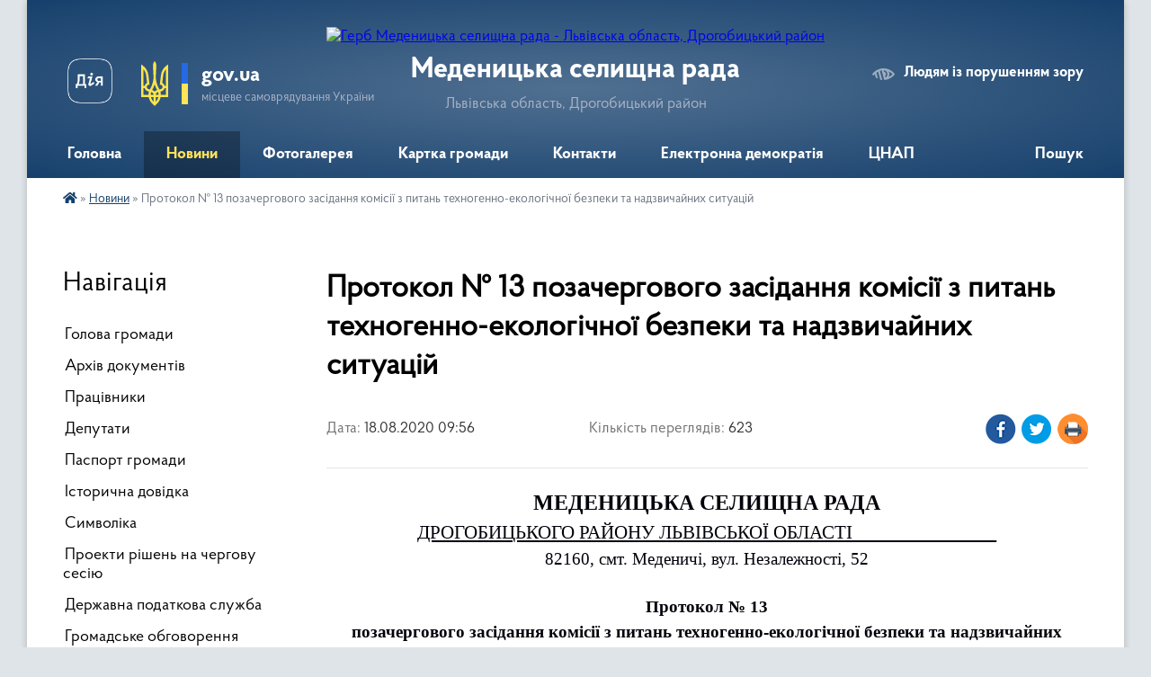

--- FILE ---
content_type: text/html; charset=UTF-8
request_url: https://medenycka-gromada.gov.ua/news/1597733820/
body_size: 16088
content:
<!DOCTYPE html>
<html lang="uk">
<head>
	<!--[if IE]><meta http-equiv="X-UA-Compatible" content="IE=edge"><![endif]-->
	<meta charset="utf-8">
	<meta name="viewport" content="width=device-width, initial-scale=1">
	<!--[if IE]><script>
		document.createElement('header');
		document.createElement('nav');
		document.createElement('main');
		document.createElement('section');
		document.createElement('article');
		document.createElement('aside');
		document.createElement('footer');
		document.createElement('figure');
		document.createElement('figcaption');
	</script><![endif]-->
	<title>Протокол № 13  позачергового засідання комісії з питань техногенно-екологічної безпеки та надзвичайних ситуацій | Меденицька селищна рада Львівська область, Дрогобицький район</title>
	<meta name="description" content="МЕДЕНИЦЬКА СЕЛИЩНА РАДА. . ДРОГОБИЦЬКОГО РАЙОНУ ЛЬВІВСЬКОЇ ОБЛАСТІ                             ">
	<meta name="keywords" content="Протокол, №, 13, , позачергового, засідання, комісії, з, питань, техногенно-екологічної, безпеки, та, надзвичайних, ситуацій, |, Меденицька, селищна, рада, Львівська, область,, Дрогобицький, район">

	
		<meta property="og:image" content="https://rada.info/upload/users_files/04374743/gerb/Emblem_2_2.png">
	<meta property="og:image:width" content="140">
	<meta property="og:image:height" content="140">
			<meta property="og:title" content="Протокол № 13  позачергового засідання комісії з питань техногенно-екологічної безпеки та надзвичайних ситуацій">
			<meta property="og:description" content="МЕДЕНИЦЬКА СЕЛИЩНА РАДА">
			<meta property="og:type" content="article">
	<meta property="og:url" content="https://medenycka-gromada.gov.ua/news/1597733820/">
		
		<link rel="apple-touch-icon" sizes="57x57" href="https://gromada.org.ua/apple-icon-57x57.png">
	<link rel="apple-touch-icon" sizes="60x60" href="https://gromada.org.ua/apple-icon-60x60.png">
	<link rel="apple-touch-icon" sizes="72x72" href="https://gromada.org.ua/apple-icon-72x72.png">
	<link rel="apple-touch-icon" sizes="76x76" href="https://gromada.org.ua/apple-icon-76x76.png">
	<link rel="apple-touch-icon" sizes="114x114" href="https://gromada.org.ua/apple-icon-114x114.png">
	<link rel="apple-touch-icon" sizes="120x120" href="https://gromada.org.ua/apple-icon-120x120.png">
	<link rel="apple-touch-icon" sizes="144x144" href="https://gromada.org.ua/apple-icon-144x144.png">
	<link rel="apple-touch-icon" sizes="152x152" href="https://gromada.org.ua/apple-icon-152x152.png">
	<link rel="apple-touch-icon" sizes="180x180" href="https://gromada.org.ua/apple-icon-180x180.png">
	<link rel="icon" type="image/png" sizes="192x192"  href="https://gromada.org.ua/android-icon-192x192.png">
	<link rel="icon" type="image/png" sizes="32x32" href="https://gromada.org.ua/favicon-32x32.png">
	<link rel="icon" type="image/png" sizes="96x96" href="https://gromada.org.ua/favicon-96x96.png">
	<link rel="icon" type="image/png" sizes="16x16" href="https://gromada.org.ua/favicon-16x16.png">
	<link rel="manifest" href="https://gromada.org.ua/manifest.json">
	<meta name="msapplication-TileColor" content="#ffffff">
	<meta name="msapplication-TileImage" content="https://gromada.org.ua/ms-icon-144x144.png">
	<meta name="theme-color" content="#ffffff">
	
	
		<meta name="robots" content="">
	
    <link rel="preload" href="https://cdnjs.cloudflare.com/ajax/libs/font-awesome/5.9.0/css/all.min.css" as="style">
	<link rel="stylesheet" href="https://cdnjs.cloudflare.com/ajax/libs/font-awesome/5.9.0/css/all.min.css" integrity="sha512-q3eWabyZPc1XTCmF+8/LuE1ozpg5xxn7iO89yfSOd5/oKvyqLngoNGsx8jq92Y8eXJ/IRxQbEC+FGSYxtk2oiw==" crossorigin="anonymous" referrerpolicy="no-referrer" />

    <link rel="preload" href="//gromada.org.ua/themes/km2/css/styles_vip.css?v=3.34" as="style">
	<link rel="stylesheet" href="//gromada.org.ua/themes/km2/css/styles_vip.css?v=3.34">
	<link rel="stylesheet" href="//gromada.org.ua/themes/km2/css/48409/theme_vip.css?v=1769232058">
	
		<!--[if lt IE 9]>
	<script src="https://oss.maxcdn.com/html5shiv/3.7.2/html5shiv.min.js"></script>
	<script src="https://oss.maxcdn.com/respond/1.4.2/respond.min.js"></script>
	<![endif]-->
	<!--[if gte IE 9]>
	<style type="text/css">
		.gradient { filter: none; }
	</style>
	<![endif]-->

</head>
<body class="">

	<a href="#top_menu" class="skip-link link" aria-label="Перейти до головного меню (Alt+1)" accesskey="1">Перейти до головного меню (Alt+1)</a>
	<a href="#left_menu" class="skip-link link" aria-label="Перейти до бічного меню (Alt+2)" accesskey="2">Перейти до бічного меню (Alt+2)</a>
    <a href="#main_content" class="skip-link link" aria-label="Перейти до головного вмісту (Alt+3)" accesskey="3">Перейти до текстового вмісту (Alt+3)</a>




	
	<div class="wrap">
		
		<header>
			<div class="header_wrap">
				<div class="logo">
					<a href="https://medenycka-gromada.gov.ua/" id="logo" class="form_2">
						<img src="https://rada.info/upload/users_files/04374743/gerb/Emblem_2_2.png" alt="Герб Меденицька селищна рада - Львівська область, Дрогобицький район">
					</a>
				</div>
				<div class="title">
					<div class="slogan_1">Меденицька селищна рада</div>
					<div class="slogan_2">Львівська область, Дрогобицький район</div>
				</div>
				<div class="gov_ua_block">
					<a class="diia" href="https://diia.gov.ua/" target="_blank" rel="nofollow" title="Державні послуги онлайн"><img src="//gromada.org.ua/themes/km2/img/diia.png" alt="Логотип Diia"></a>
					<img src="//gromada.org.ua/themes/km2/img/gerb.svg" class="gerb" alt="Герб України">
					<span class="devider"></span>
					<div class="title">
						<b>gov.ua</b>
						<span>місцеве самоврядування України</span>
					</div>
				</div>
								<div class="alt_link">
					<a href="#" rel="nofollow" title="Режим високої контастності" onclick="return set_special('29ba3d11e0d98a3756787fab71392b7594733fbf');">Людям із порушенням зору</a>
				</div>
								
				<section class="top_nav">
					<nav class="main_menu" id="top_menu">
						<ul>
														<li class="">
								<a href="https://medenycka-gromada.gov.ua/main/"><span>Головна</span></a>
																							</li>
														<li class="active">
								<a href="https://medenycka-gromada.gov.ua/news/"><span>Новини</span></a>
																							</li>
														<li class="">
								<a href="https://medenycka-gromada.gov.ua/photo/"><span>Фотогалерея</span></a>
																							</li>
														<li class="">
								<a href="https://medenycka-gromada.gov.ua/structure/"><span>Картка громади</span></a>
																							</li>
														<li class="">
								<a href="https://medenycka-gromada.gov.ua/feedback/"><span>Контакти</span></a>
																							</li>
														<li class=" has-sub">
								<a href="https://medenycka-gromada.gov.ua/elektronna-demokratiya-10-16-51-12-12-2023/"><span>Електронна демократія</span></a>
																<button onclick="return show_next_level(this);" aria-label="Показати підменю"></button>
																								<ul>
																		<li>
										<a href="https://medenycka-gromada.gov.ua/elektronni-peticii-10-17-38-12-12-2023/">Електронні петиції</a>
																													</li>
																		<li>
										<a href="https://medenycka-gromada.gov.ua/elektronni-konsultacii-10-18-15-12-12-2023/">Електронні звернення</a>
																													</li>
																										</ul>
															</li>
														<li class=" has-sub">
								<a href="https://medenycka-gromada.gov.ua/cnap-11-02-51-27-03-2025/"><span>ЦНАП</span></a>
																<button onclick="return show_next_level(this);" aria-label="Показати підменю"></button>
																								<ul>
																		<li class="has-sub">
										<a href="https://medenycka-gromada.gov.ua/platizhni-rekviziti-dlya-oplati-platnih-administrativnih-poslug-11-04-08-27-03-2025/">Платіжні реквізити для оплати платних адміністративних послуг</a>
																				<button onclick="return show_next_level(this);" aria-label="Показати підменю"></button>
																														<ul>
																						<li>
												<a href="https://medenycka-gromada.gov.ua/oplata-za-administrativni-poslugi-u-2026-roci-12-35-25-08-01-2026/">Оплата за адміністративні послуги у 2026 році</a>
											</li>
																																</ul>
																			</li>
																		<li>
										<a href="https://medenycka-gromada.gov.ua/kontakti-dlya-zvernennya-12-21-35-01-04-2025/">Контакти для звернення</a>
																													</li>
																		<li class="has-sub">
										<a href="https://medenycka-gromada.gov.ua/dokumenti-12-28-04-01-04-2025/">Документи</a>
																				<button onclick="return show_next_level(this);" aria-label="Показати підменю"></button>
																														<ul>
																						<li>
												<a href="https://medenycka-gromada.gov.ua/rishennya-12-29-03-01-04-2025/">Рішення</a>
											</li>
																						<li>
												<a href="https://medenycka-gromada.gov.ua/polozhennya-12-29-27-01-04-2025/">Положення</a>
											</li>
																						<li>
												<a href="https://medenycka-gromada.gov.ua/reglament-12-30-37-01-04-2025/">Регламент</a>
											</li>
																																</ul>
																			</li>
																		<li class="has-sub">
										<a href="https://medenycka-gromada.gov.ua/pro-cnap-14-30-44-27-03-2025/">Про ЦНАП</a>
																				<button onclick="return show_next_level(this);" aria-label="Показати підменю"></button>
																														<ul>
																						<li>
												<a href="https://medenycka-gromada.gov.ua/struktura-cnap-09-41-52-04-11-2025/">Структура ЦНАП</a>
											</li>
																																</ul>
																			</li>
																		<li class="has-sub">
										<a href="https://medenycka-gromada.gov.ua/grafik-roboti-cnap-14-35-23-27-03-2025/">Графік роботи ЦНАП</a>
																				<button onclick="return show_next_level(this);" aria-label="Показати підменю"></button>
																														<ul>
																						<li>
												<a href="https://medenycka-gromada.gov.ua/grafik-nadannya-konsultacij-prijomu-sub’ektiv-zvernen-sub’ektami-yaki-zabezpechujut-konsultuvannya-15-21-35-06-05-2025/">Графік надання консультацій, прийому суб’єктів звернень суб’єктами які забезпечують консультування</a>
											</li>
																																</ul>
																			</li>
																		<li>
										<a href="https://medenycka-gromada.gov.ua/perelik-poslug-15-25-08-06-05-2025/">Перелік послуг</a>
																													</li>
																										</ul>
															</li>
																				</ul>
					</nav>
					&nbsp;
					<button class="menu-button" id="open-button"><i class="fas fa-bars"></i> Меню сайту</button>
					<a href="https://medenycka-gromada.gov.ua/search/" rel="nofollow" class="search_button">Пошук</a>
				</section>
				
			</div>
		</header>
				
		<section class="bread_crumbs">
		<div xmlns:v="http://rdf.data-vocabulary.org/#"><a href="https://medenycka-gromada.gov.ua/" title="Головна сторінка"><i class="fas fa-home"></i></a> &raquo; <a href="https://medenycka-gromada.gov.ua/news/" aria-current="page">Новини</a>  &raquo; <span>Протокол № 13  позачергового засідання комісії з питань техногенно-екологічної безпеки та надзвичайних ситуацій</span></div>
	</section>
	
	<section class="center_block">
		<div class="row">
			<div class="grid-25 fr">
				<aside>
				
									
										<div class="sidebar_title">Навігація</div>
										
					<nav class="sidebar_menu" id="left_menu">
						<ul>
														<li class="">
								<a href="https://medenycka-gromada.gov.ua/golova-gromadi-22-43-08-24-03-2019/"><span>Голова громади</span></a>
																							</li>
														<li class="">
								<a href="https://medenycka-gromada.gov.ua/docs/"><span>Архів документів</span></a>
																							</li>
														<li class="">
								<a href="https://medenycka-gromada.gov.ua/pracivniki-12-13-20-29-03-2019/"><span>Працівники</span></a>
																							</li>
														<li class="">
								<a href="https://medenycka-gromada.gov.ua/deputati-11-40-40-29-03-2019/"><span>Депутати</span></a>
																							</li>
														<li class="">
								<a href="https://medenycka-gromada.gov.ua/pasport-gromadi-22-39-55-24-03-2019/"><span>Пaспорт громaди</span></a>
																							</li>
														<li class="">
								<a href="https://medenycka-gromada.gov.ua/istorichna-dovidka-22-37-37-24-03-2019/"><span>Історична довідка</span></a>
																							</li>
														<li class="">
								<a href="https://medenycka-gromada.gov.ua/simvolika-10-13-23-28-03-2019/"><span>Символіка</span></a>
																							</li>
														<li class="">
								<a href="https://medenycka-gromada.gov.ua/proekti-rishen-na-chergovu-sesiju-14-41-41-09-04-2019/"><span>Проекти рішень на чергову сесію</span></a>
																							</li>
														<li class="">
								<a href="https://medenycka-gromada.gov.ua/derzhavna-podatkova-sluzhba-15-24-32-01-01-2022/"><span>Державна податкова служба</span></a>
																							</li>
														<li class="">
								<a href="https://medenycka-gromada.gov.ua/gromadske-obgovorennya-14-44-28-09-04-2019/"><span>Громадське обговорення</span></a>
																							</li>
														<li class=" has-sub">
								<a href="https://medenycka-gromada.gov.ua/robota-postijnih-komisij-14-45-06-09-04-2019/"><span>Робота постійних комісій</span></a>
																<button onclick="return show_next_level(this);" aria-label="Показати підменю"></button>
																								<ul>
																		<li class="">
										<a href="https://medenycka-gromada.gov.ua/stvorennya-timchasovih-komisij-11-42-29-09-06-2023/"><span>Створення тимчасових комісій</span></a>
																													</li>
																										</ul>
															</li>
														<li class="">
								<a href="https://medenycka-gromada.gov.ua/grafik-roboti-medenickoi-selischnoi-radi-14-46-18-09-04-2019/"><span>Графік роботи Меденицької селищної ради</span></a>
																							</li>
														<li class="">
								<a href="https://medenycka-gromada.gov.ua/fotogalereya-14-47-20-09-04-2019/"><span>Фотогалерея</span></a>
																							</li>
														<li class="">
								<a href="https://medenycka-gromada.gov.ua/komunalne-majno-11-21-22-02-04-2024/"><span>Комунальне майно</span></a>
																							</li>
														<li class="">
								<a href="https://medenycka-gromada.gov.ua/molodizhna-rada-10-15-29-22-10-2019/"><span>Молодіжна рада</span></a>
																							</li>
														<li class=" has-sub">
								<a href="https://medenycka-gromada.gov.ua/vidkriti-dani-12-10-23-12-06-2024/"><span>ВІДКРИТІ ДАНІ</span></a>
																<button onclick="return show_next_level(this);" aria-label="Показати підменю"></button>
																								<ul>
																		<li class="">
										<a href="https://medenycka-gromada.gov.ua/mizhnarodna-hartiya-vidkritih-danih-12-11-45-12-06-2024/"><span>Місцевий портал відкритих даних</span></a>
																													</li>
																		<li class="">
										<a href="https://medenycka-gromada.gov.ua/normativni-dokumenti-schodo-priednannya-do-hartii-vidkritih-danih-12-16-14-13-06-2024/"><span>Нормативні документи щодо приєднання до Хартії відкритих даних</span></a>
																													</li>
																										</ul>
															</li>
														<li class=" has-sub">
								<a href="https://medenycka-gromada.gov.ua/informaciya-dlya-vpo-10-16-55-24-04-2025/"><span>Інформація для ВПО</span></a>
																<button onclick="return show_next_level(this);" aria-label="Показати підменю"></button>
																								<ul>
																		<li class="">
										<a href="https://medenycka-gromada.gov.ua/socialna-pidtrimka-10-17-56-24-04-2025/"><span>Соціальна підтримка</span></a>
																													</li>
																		<li class="">
										<a href="https://medenycka-gromada.gov.ua/medichni-poslugi-dlya-vpo-13-02-43-24-04-2025/"><span>Медичні послуги для ВПО</span></a>
																													</li>
																										</ul>
															</li>
														<li class=" has-sub">
								<a href="https://medenycka-gromada.gov.ua/ochischennya-vladi-18-46-15-18-11-2020/"><span>Очищення влади</span></a>
																<button onclick="return show_next_level(this);" aria-label="Показати підменю"></button>
																								<ul>
																		<li class="">
										<a href="https://medenycka-gromada.gov.ua/perevirka-pretendentiv-na-posadi-19-02-53-18-11-2020/"><span>Перевірка претендентів на посади</span></a>
																													</li>
																		<li class="">
										<a href="https://medenycka-gromada.gov.ua/informaciya-pro-rezultati-perevirki-19-03-08-18-11-2020/"><span>Інформація про результати перевірки</span></a>
																													</li>
																										</ul>
															</li>
														<li class="">
								<a href="https://medenycka-gromada.gov.ua/ekologiya-15-21-38-29-03-2021/"><span>Екологія</span></a>
																							</li>
														<li class="">
								<a href="https://medenycka-gromada.gov.ua/zasidannya-sesij-22-38-22-13-03-2025/"><span>ЗАСІДАННЯ СЕСІЙ</span></a>
																							</li>
														<li class=" has-sub">
								<a href="https://medenycka-gromada.gov.ua/komunalni-pidpriemstva-ta-ustanovi-15-37-04-06-11-2020/"><span>Комунальні підприємства та установи</span></a>
																<button onclick="return show_next_level(this);" aria-label="Показати підменю"></button>
																								<ul>
																		<li class="">
										<a href="https://medenycka-gromada.gov.ua/komunalne-gospodarstvo-09-56-34-20-03-2024/"><span>Комунальне господарство</span></a>
																													</li>
																		<li class=" has-sub">
										<a href="https://medenycka-gromada.gov.ua/medichni-zakladi-15-37-45-06-11-2020/"><span>Медичні заклади</span></a>
																				<button onclick="return show_next_level(this);" aria-label="Показати підменю"></button>
																														<ul>
																						<li><a href="https://medenycka-gromada.gov.ua/konkurs-na-posadu-knp-medenicka-likarnya-15-42-59-06-11-2020/"><span>Конкурс на заміщення посади директора КНП "Меденицька лікарня"</span></a></li>
																																</ul>
																			</li>
																										</ul>
															</li>
														<li class="">
								<a href="https://medenycka-gromada.gov.ua/pensijnij-fond-ukraini-14-24-38-10-07-2025/"><span>Пенсійний фонд України</span></a>
																							</li>
														<li class="">
								<a href="https://medenycka-gromada.gov.ua/pravila-blagoustroju-11-21-00-18-05-2021/"><span>Правила благоустрою</span></a>
																							</li>
														<li class=" has-sub">
								<a href="https://medenycka-gromada.gov.ua/turizm-ta-turistichna-karta-gromadi-16-14-56-03-07-2023/"><span>Туризм та туристична карта громади</span></a>
																<button onclick="return show_next_level(this);" aria-label="Показати підменю"></button>
																								<ul>
																		<li class="">
										<a href="https://medenycka-gromada.gov.ua/turistichna-karta-gromadi-16-15-48-03-07-2023/"><span>Туристична карта громади</span></a>
																													</li>
																										</ul>
															</li>
														<li class="">
								<a href="https://medenycka-gromada.gov.ua/fond-socialnogo-strahuvannya-14-38-01-26-05-2021/"><span>Фонд соціального страхування</span></a>
																							</li>
														<li class=" has-sub">
								<a href="https://medenycka-gromada.gov.ua/juridichnij-sektor-16-08-03-08-07-2021/"><span>Відділ правового забезпечення</span></a>
																<button onclick="return show_next_level(this);" aria-label="Показати підменю"></button>
																								<ul>
																		<li class="">
										<a href="https://medenycka-gromada.gov.ua/reestr-kolektivnih-dogovoriv-10-39-37-30-11-2023/"><span>РЕЄСТР  КОЛЕКТИВНИХ ДОГОВОРІВ</span></a>
																													</li>
																		<li class="">
										<a href="https://medenycka-gromada.gov.ua/publichni-zakupivli-11-39-14-25-08-2022/"><span>Публічні закупівлі</span></a>
																													</li>
																										</ul>
															</li>
														<li class=" has-sub">
								<a href="https://medenycka-gromada.gov.ua/pasazhirski-perevezennya-10-36-55-31-10-2019/"><span>Пасажирські перевезення</span></a>
																<button onclick="return show_next_level(this);" aria-label="Показати підменю"></button>
																								<ul>
																		<li class="">
										<a href="https://medenycka-gromada.gov.ua/rozklad-ruhu-avtobusiv-10-37-46-31-10-2019/"><span>Розклад руху автобусів</span></a>
																													</li>
																										</ul>
															</li>
														<li class=" has-sub">
								<a href="https://medenycka-gromada.gov.ua/medenicka-cifrova-gromada-12-23-33-06-05-2025/"><span>Меденицька цифрова громада</span></a>
																<button onclick="return show_next_level(this);" aria-label="Показати підменю"></button>
																								<ul>
																		<li class="">
										<a href="https://medenycka-gromada.gov.ua/dokumenti-12-25-48-06-05-2025/"><span>Документи</span></a>
																													</li>
																										</ul>
															</li>
														<li class=" has-sub">
								<a href="https://medenycka-gromada.gov.ua/cnap-11-33-09-18-06-2020/"><span>ЦНАП</span></a>
																<button onclick="return show_next_level(this);" aria-label="Показати підменю"></button>
																								<ul>
																		<li class="">
										<a href="https://medenycka-gromada.gov.ua/platizhni-rekviziti-dlya-oplati-platnih-administrativnih-poslug-10-31-26-17-10-2023/"><span>Платіжні реквізити для оплати платних  адміністративних послуг</span></a>
																													</li>
																		<li class="">
										<a href="https://medenycka-gromada.gov.ua/diya-11-18-17-06-03-2023/"><span>ДІЯ</span></a>
																													</li>
																		<li class="">
										<a href="https://medenycka-gromada.gov.ua/pro-cnap-12-18-05-26-10-2020/"><span>Про ЦНАП</span></a>
																													</li>
																		<li class=" has-sub">
										<a href="https://medenycka-gromada.gov.ua/grafik-roboti-cnap-10-16-00-07-09-2020/"><span>Графік роботи ЦНАП</span></a>
																				<button onclick="return show_next_level(this);" aria-label="Показати підменю"></button>
																														<ul>
																						<li><a href="https://medenycka-gromada.gov.ua/grafik-nadannya-konsultacij-prijomu-sub’ektiv-zvernen-sub’ektami-yaki-zabezpechujut-konsultuvannya-09-58-32-20-10-2023/"><span>Графік надання консультацій,  прийому суб’єктів звернень суб’єктами які забезпечують консультування</span></a></li>
																																</ul>
																			</li>
																		<li class=" has-sub">
										<a href="https://medenycka-gromada.gov.ua/kontakti-dlya-zvernennya-10-10-47-18-10-2023/"><span>КОНТАКТИ ДЛЯ ЗВЕРНЕННЯ</span></a>
																				<button onclick="return show_next_level(this);" aria-label="Показати підменю"></button>
																														<ul>
																						<li><a href="https://medenycka-gromada.gov.ua/adresi-i-kontaktni-dani-viddalenih-robochih-misc-vrm-14-18-10-04-11-2024/"><span>Адреси і контактні дані Віддалених робочих місць (ВРМ)</span></a></li>
																						<li><a href="https://medenycka-gromada.gov.ua/adresi-edrpou-elektronni-poshti-gromad-lvivskoi-oblasti-10-17-50-18-10-2023/"><span>Адреси, ЄДРПОУ, електронні пошти громад Львівської області</span></a></li>
																																</ul>
																			</li>
																		<li class=" has-sub">
										<a href="https://medenycka-gromada.gov.ua/dokumenti-16-43-57-15-10-2020/"><span>Документи</span></a>
																				<button onclick="return show_next_level(this);" aria-label="Показати підменю"></button>
																														<ul>
																						<li><a href="https://medenycka-gromada.gov.ua/rishennya-16-44-42-15-10-2020/"><span>Рішення</span></a></li>
																						<li><a href="https://medenycka-gromada.gov.ua/polozhennya-16-45-29-15-10-2020/"><span>Положення</span></a></li>
																						<li><a href="https://medenycka-gromada.gov.ua/reglament-16-46-11-15-10-2020/"><span>Регламент</span></a></li>
																																</ul>
																			</li>
																		<li class=" has-sub">
										<a href="https://medenycka-gromada.gov.ua/perelik-poslug-16-50-59-15-10-2020/"><span>Перелік послуг</span></a>
																				<button onclick="return show_next_level(this);" aria-label="Показати підменю"></button>
																														<ul>
																						<li><a href="https://medenycka-gromada.gov.ua/poslugi-pensijnogo-fondu-12-11-36-22-09-2021/"><span>Послуги пенсійного фонду</span></a></li>
																						<li><a href="https://medenycka-gromada.gov.ua/derzhavna-reestraciya-obtyazhen-neruhomogo-majna-17-38-04-26-10-2023/"><span>Державна реєстрація</span></a></li>
																						<li><a href="https://medenycka-gromada.gov.ua/tehnologichna-kartka-administrativnoi-poslugi-10-55-15-06-11-2024/"><span>ТЕХНОЛОГІЧНА КАРТКА АДМІНІСТРАТИВНОЇ ПОСЛУГИ</span></a></li>
																						<li><a href="https://medenycka-gromada.gov.ua/poslugi-reestracii-miscya-prozhivannya-09-40-34-27-10-2023/"><span>Перелік послуг</span></a></li>
																						<li><a href="https://medenycka-gromada.gov.ua/informacijna-kartka-administrativnoi-poslugi-10-17-38-27-10-2023/"><span>ІНФОРМАЦІЙНА КАРТКА АДМІНІСТРАТИВНОЇ ПОСЛУГИ</span></a></li>
																																</ul>
																			</li>
																										</ul>
															</li>
														<li class="">
								<a href="https://medenycka-gromada.gov.ua/gromadski-opituvannya-15-38-09-11-05-2022/"><span>ОПИТУВАННЯ Громадської думки</span></a>
																							</li>
														<li class=" has-sub">
								<a href="https://medenycka-gromada.gov.ua/civilnij-zahist-09-29-28-04-03-2021/"><span>Цивільний захист</span></a>
																<button onclick="return show_next_level(this);" aria-label="Показати підменю"></button>
																								<ul>
																		<li class="">
										<a href="https://medenycka-gromada.gov.ua/civilnij-zahist-16-41-02-29-03-2021/"><span>Цивільний захист</span></a>
																													</li>
																										</ul>
															</li>
														<li class=" has-sub">
								<a href="https://medenycka-gromada.gov.ua/medicina-15-09-24-21-10-2024/"><span>МЕДИЦИНА</span></a>
																<button onclick="return show_next_level(this);" aria-label="Показати підменю"></button>
																								<ul>
																		<li class="">
										<a href="https://medenycka-gromada.gov.ua/medichni-ustanovi-15-10-14-21-10-2024/"><span>Медичні установи</span></a>
																													</li>
																		<li class="">
										<a href="https://medenycka-gromada.gov.ua/dlya-vpo-15-14-53-21-10-2024/"><span>Для ВПО</span></a>
																													</li>
																										</ul>
															</li>
														<li class="">
								<a href="https://medenycka-gromada.gov.ua/informaciya-dlya-veteraniv-i-veteranok-vijni-12-36-00-30-05-2025/"><span>Інформація для ветеранів і ветеранок війни</span></a>
																							</li>
														<li class="">
								<a href="https://medenycka-gromada.gov.ua/sluzhba-u-spravah-ditej-15-11-09-04-12-2020/"><span>Служба у справах дітей</span></a>
																							</li>
														<li class=" has-sub">
								<a href="https://medenycka-gromada.gov.ua/strategiya-rozvtku-gromadi-14-16-11-27-11-2024/"><span>СТРАТЕГІЯ РОЗВТКУ ГРОМАДИ</span></a>
																<button onclick="return show_next_level(this);" aria-label="Показати підменю"></button>
																								<ul>
																		<li class="">
										<a href="https://medenycka-gromada.gov.ua/dokumenti-14-34-14-27-11-2024/"><span>Документи</span></a>
																													</li>
																										</ul>
															</li>
														<li class="">
								<a href="https://medenycka-gromada.gov.ua/gromadska-organizaciya-12-10-00-09-04-2019/"><span>Громадська організація</span></a>
																							</li>
														<li class="">
								<a href="https://medenycka-gromada.gov.ua/vakansii-12-10-59-09-04-2019/"><span>Вакансії</span></a>
																							</li>
														<li class="">
								<a href="https://medenycka-gromada.gov.ua/centr-nadannya-socialnih-poslug-10-08-38-21-01-2021/"><span>Центр надання соціальних послуг</span></a>
																							</li>
														<li class=" has-sub">
								<a href="https://medenycka-gromada.gov.ua/normativnopravova-baza-12-12-24-09-04-2019/"><span>Нормативно-правова база</span></a>
																<button onclick="return show_next_level(this);" aria-label="Показати підменю"></button>
																								<ul>
																		<li class="">
										<a href="https://medenycka-gromada.gov.ua/statut-12-13-30-18-10-2024/"><span>СТАТУТ</span></a>
																													</li>
																		<li class="">
										<a href="https://medenycka-gromada.gov.ua/reglament-12-15-58-09-04-2019/"><span>Регламент</span></a>
																													</li>
																										</ul>
															</li>
														<li class=" has-sub">
								<a href="https://medenycka-gromada.gov.ua/regulyatorna-politika-19-48-31-24-12-2020/"><span>Регуляторна політика</span></a>
																<button onclick="return show_next_level(this);" aria-label="Показати підменю"></button>
																								<ul>
																		<li class="">
										<a href="https://medenycka-gromada.gov.ua/regulyatorna-politika-medenickoi-selischnoi-radi-21-04-28-24-12-2020/"><span>План діяльності з підготовки проектів регуляторних актів</span></a>
																													</li>
																		<li class="">
										<a href="https://medenycka-gromada.gov.ua/opriljudnennya-proektiv-regulyatornih-aktiv-21-34-45-24-12-2020/"><span>Оприлюднення проєктів регуляторних актів</span></a>
																													</li>
																		<li class="">
										<a href="https://medenycka-gromada.gov.ua/zvit-pro-zdijsnennya-regulyatornoi-politiki-14-33-31-22-04-2021/"><span>Звіт про здійснення регуляторної політики</span></a>
																													</li>
																		<li class="">
										<a href="https://medenycka-gromada.gov.ua/regulyatorni-akti-16-05-12-16-12-2024/"><span>Регуляторні акти</span></a>
																													</li>
																		<li class="">
										<a href="https://medenycka-gromada.gov.ua/povidomlennya-pro-opriljudnennya-11-26-22-22-04-2021/"><span>Повідомлення про оприлюднення</span></a>
																													</li>
																		<li class="">
										<a href="https://medenycka-gromada.gov.ua/analiz-vplivu-regulyatornogo-aktu-11-26-57-22-04-2021/"><span>Аналіз впливу регуляторного акту</span></a>
																													</li>
																										</ul>
															</li>
														<li class=" has-sub">
								<a href="https://medenycka-gromada.gov.ua/bjudzhet-12-17-34-09-04-2019/"><span>Бюджет</span></a>
																<button onclick="return show_next_level(this);" aria-label="Показати підменю"></button>
																								<ul>
																		<li class=" has-sub">
										<a href="https://medenycka-gromada.gov.ua/prognoz-bjudzhetu-10-08-09-17-12-2021/"><span>ПРОГНОЗ БЮДЖЕТУ</span></a>
																				<button onclick="return show_next_level(this);" aria-label="Показати підменю"></button>
																														<ul>
																						<li><a href="https://medenycka-gromada.gov.ua/prognoz-bjudzhetu-na-2022-2024-roki-10-13-10-17-12-2021/"><span>Прогноз бюджету на 2022 - 2024 роки</span></a></li>
																																</ul>
																			</li>
																		<li class="">
										<a href="https://medenycka-gromada.gov.ua/perelik-podatkovih-agentiv-yaki-splachujut-turistichnij-zbir-do-bjudzhetu-11-18-44-18-02-2025/"><span>Перелік податкових агентів, які сплачують туристичний збір до бюджету</span></a>
																													</li>
																		<li class=" has-sub">
										<a href="https://medenycka-gromada.gov.ua/pasporti-13-59-31-15-04-2019/"><span>Паспорти бюджетних програм</span></a>
																				<button onclick="return show_next_level(this);" aria-label="Показати підменю"></button>
																														<ul>
																						<li><a href="https://medenycka-gromada.gov.ua/nakazi-pro-zatverdzhennya-pasportiv-bjudzhetnih-program-10-41-08-01-02-2022/"><span>НАКАЗИ про затвердження паспортів бюджетних програм на 2022 рік</span></a></li>
																						<li><a href="https://medenycka-gromada.gov.ua/pasporti-2022-rik-15-06-53-28-01-2022/"><span>Паспорти 2022 рік</span></a></li>
																						<li><a href="https://medenycka-gromada.gov.ua/zvit-pro-vikonannya-pasporta-bjudzhetnoi-programi-na-2021-rik-14-35-19-08-04-2022/"><span>ЗВІТ Про виконання паспорта бюджетної програми на 2021 рік</span></a></li>
																						<li><a href="https://medenycka-gromada.gov.ua/rozporyadzhennya-pro-zatverdzhennya-zvitiv-pro-vikonannya-pasportiv-bjudzhetnih-program-miscevogo-bjudzhetu-za-2021-rik-23-40-51-30-06-2021/"><span>Розпорядження про затвердження звітів про виконання паспортів бюджетних програм місцевого бюджету за 2021 рік</span></a></li>
																						<li><a href="https://medenycka-gromada.gov.ua/zvit-pro-vikonannya-pasporta-bjudzhetnoi-programi-na-2023-rik-16-07-17-26-02-2024/"><span>ЗВІТ Про виконання паспорта бюджетної програми на 2023 рік</span></a></li>
																						<li><a href="https://medenycka-gromada.gov.ua/rozporyadzhennya-pro-zatverdzhennya-pasportiv-bjudzhetnih-program-na-2024-rik-11-30-14-09-09-2024/"><span>РОЗПОРЯДЖЕННЯ "Про затвердження паспортів бюджетних програм на 2024 рік"</span></a></li>
																						<li><a href="https://medenycka-gromada.gov.ua/pasporti-2023-rik-12-57-18-16-01-2023/"><span>Паспорти 2023 рік</span></a></li>
																						<li><a href="https://medenycka-gromada.gov.ua/pasporti-2024-rik-10-14-56-17-01-2024/"><span>Паспорти  2024 рік</span></a></li>
																						<li><a href="https://medenycka-gromada.gov.ua/pasporti-2026-rik-12-08-46-20-01-2026/"><span>Паспорти 2026 рік</span></a></li>
																						<li><a href="https://medenycka-gromada.gov.ua/pasporti-2025-rik-12-40-03-10-01-2025/"><span>Паспорти 2025 рік</span></a></li>
																						<li><a href="https://medenycka-gromada.gov.ua/zviti-pro-vikonannya-pasportiv-bjudzhetnih-program-za-2019-rik-16-47-56-24-01-2020/"><span>Розпорядження про затвердження звітів про виконання паспортів бюджетних програм місцевого бюджету за 2019 рік</span></a></li>
																						<li><a href="https://medenycka-gromada.gov.ua/zvit-pro-vikonannya-pasporta-bjudzhetnoi-programi-miscevogo-bjudzhetu-na-2024-rik-12-01-22-17-02-2025/"><span>ЗВІТ Про виконання паспорта бюджетної програми місцевого бюджету на 2024 рік</span></a></li>
																						<li><a href="https://medenycka-gromada.gov.ua/pasporti-2020-10-02-44-15-01-2020/"><span>Паспорти 2020</span></a></li>
																						<li><a href="https://medenycka-gromada.gov.ua/pasporti-2021-17-04-43-16-02-2021/"><span>Паспорти 2021</span></a></li>
																																</ul>
																			</li>
																		<li class=" has-sub">
										<a href="https://medenycka-gromada.gov.ua/finansova-zvitnist-12-10-16-17-04-2019/"><span>Фінансова звітність</span></a>
																				<button onclick="return show_next_level(this);" aria-label="Показати підменю"></button>
																														<ul>
																						<li><a href="https://medenycka-gromada.gov.ua/vnutrishnorozporyadchi-dokumenti-schodo-prohodzhennya-bjudzhetnogo-procesu-u-medenickij-selischnij-radi-otg-14-46-21-22-12-2025/"><span>Внутрішньо-розпорядчі документи щодо проходження бюджетного процесу у Меденицькій селищній раді ОТГ</span></a></li>
																																</ul>
																			</li>
																		<li class="">
										<a href="https://medenycka-gromada.gov.ua/bjudzhet-2021-19-06-17-16-12-2020/"><span>Бюджет участі 2021</span></a>
																													</li>
																		<li class=" has-sub">
										<a href="https://medenycka-gromada.gov.ua/bjudzhetni-zapiti-na-20202022-roki-13-57-40-28-12-2019/"><span>Бюджетні запити</span></a>
																				<button onclick="return show_next_level(this);" aria-label="Показати підменю"></button>
																														<ul>
																						<li><a href="https://medenycka-gromada.gov.ua/bjudzhetni-zapiti-2025-2027-rr-12-07-37-31-12-2024/"><span>Бюджетні запити 2025 - 2027 рр</span></a></li>
																						<li><a href="https://medenycka-gromada.gov.ua/bjudzhetni-zapiti-2023-2025-rr-11-32-42-08-11-2023/"><span>Бюджетні запити  2024 - 2026 рр</span></a></li>
																						<li><a href="https://medenycka-gromada.gov.ua/bjudzhetni-zapiti-na-20212023-roki-10-20-07-28-04-2021/"><span>Бюджетні запити на 2021-2023 роки</span></a></li>
																						<li><a href="https://medenycka-gromada.gov.ua/bjudzhetni-zapiti-na-20202022-roki-11-34-59-28-04-2021/"><span>Бюджетні запити на 2020-2022 роки</span></a></li>
																																</ul>
																			</li>
																		<li class="">
										<a href="https://medenycka-gromada.gov.ua/vnutrishnorozporyadchi-dokumenti-schodo-prohodzhennya-bjudzhetnogo-procesu-u-medenickij-selischnij-radi-otg-12-29-26-23-07-2020/"><span>Внутрішньо-розпорядчі документи  щодо проходження бюджетного процесу у Меденицькій селищній раді ОТГ</span></a>
																													</li>
																		<li class=" has-sub">
										<a href="https://medenycka-gromada.gov.ua/rishennya-pro-vnesennya-zmin-do-selischnogo-bjudzhetu-10-36-41-09-10-2020/"><span>РІШЕННЯ про внесення змін до селищного бюджету</span></a>
																				<button onclick="return show_next_level(this);" aria-label="Показати підменю"></button>
																														<ul>
																						<li><a href="https://medenycka-gromada.gov.ua/2020-rik-09-39-55-15-10-2020/"><span>2020 рік</span></a></li>
																						<li><a href="https://medenycka-gromada.gov.ua/2022-rik-15-50-46-14-12-2022/"><span>2022 рік</span></a></li>
																						<li><a href="https://medenycka-gromada.gov.ua/2021-09-41-52-15-10-2020/"><span>2021 рік</span></a></li>
																						<li><a href="https://medenycka-gromada.gov.ua/2023-rik-16-33-29-31-07-2023/"><span>2023 рік</span></a></li>
																						<li><a href="https://medenycka-gromada.gov.ua/2025-rik-12-47-22-08-09-2025/"><span>2025 рік</span></a></li>
																																</ul>
																			</li>
																		<li class=" has-sub">
										<a href="https://medenycka-gromada.gov.ua/bjudzhet-dlya-gromadyan-18-16-54-22-05-2020/"><span>Бюджет для громадян</span></a>
																				<button onclick="return show_next_level(this);" aria-label="Показати підменю"></button>
																														<ul>
																						<li><a href="https://medenycka-gromada.gov.ua/bjudzhet-dlya-gromadyan-2019-rik-18-17-35-22-05-2020/"><span>Бюджет для громадян 2019 рік</span></a></li>
																																</ul>
																			</li>
																		<li class=" has-sub">
										<a href="https://medenycka-gromada.gov.ua/bjudzhet-2019-12-18-02-09-04-2019/"><span>Бюджет (рішення про затвердження бюджету і додатки)</span></a>
																				<button onclick="return show_next_level(this);" aria-label="Показати підменю"></button>
																														<ul>
																						<li><a href="https://medenycka-gromada.gov.ua/bjudzhet-2022-rik-11-37-15-30-12-2021/"><span>Бюджет 2022 рік</span></a></li>
																						<li><a href="https://medenycka-gromada.gov.ua/bjudzhet-2025-rik-13-03-26-20-12-2024/"><span>Бюджет 2025 рік</span></a></li>
																						<li><a href="https://medenycka-gromada.gov.ua/bjudzhet-2024-roku-15-37-05-29-12-2023/"><span>Бюджет - 2024 року</span></a></li>
																						<li><a href="https://medenycka-gromada.gov.ua/bjudzhet-2023-roku-11-42-02-12-12-2022/"><span>Бюджет 2023 року</span></a></li>
																						<li><a href="https://medenycka-gromada.gov.ua/bjudzhet-2021-12-14-25-23-07-2020/"><span>Бюджет 2021</span></a></li>
																						<li><a href="https://medenycka-gromada.gov.ua/bjudzhet-2026-rik-12-22-03-22-12-2025/"><span>Бюджет 2026 рік</span></a></li>
																																</ul>
																			</li>
																		<li class=" has-sub">
										<a href="https://medenycka-gromada.gov.ua/zvit-pro-vikonannya-bjudzhetu-12-19-07-09-04-2019/"><span>Звіт про виконання бюджету</span></a>
																				<button onclick="return show_next_level(this);" aria-label="Показати підменю"></button>
																														<ul>
																						<li><a href="https://medenycka-gromada.gov.ua/zvit-pro-vikonannya-bjudzhetu-za-9-misyaciv-za-2022-rik-15-23-41-16-12-2022/"><span>Звіт про виконання бюджету за 9 місяців за 2022 рік</span></a></li>
																						<li><a href="https://medenycka-gromada.gov.ua/pokvartalnij-zvit-pro-vikonannya-bjudzhetu-na-2023-rik-15-46-12-19-05-2023/"><span>Поквартальний звіт про виконання бюджету на 2023 рік</span></a></li>
																						<li><a href="https://medenycka-gromada.gov.ua/zvit-dovidka-pro-vikonannya-bjudzhetu-za-2023-rik-14-36-31-15-09-2023/"><span>ДОВІДКА  ПРО ВИКОНАННЯ БЮДЖЕТУ ЗА 2023 РІК</span></a></li>
																						<li><a href="https://medenycka-gromada.gov.ua/zvit-pro-vikonannya-selischnogo-bjudzhetu-za-9-misyaciv-2021-roku-15-32-39-03-11-2021/"><span>Звіт про виконання селищного бюджету за 9 місяців 2021 року</span></a></li>
																						<li><a href="https://medenycka-gromada.gov.ua/zviti-pro-vikonannya-bjudzhetu-za-2025-rik-10-18-10-24-09-2025/"><span>Звіти про виконання бюджету за 2025 рік</span></a></li>
																						<li><a href="https://medenycka-gromada.gov.ua/rishennya-pro-zatverdzhennya-zvitu-pro-vikonannya-bjudzhetu-medenickoi-selischnoi-radi-za-2021-rik-09-58-11-30-03-2022/"><span>Звіт про виконання  бюджету Меденицької селищної  ради за 2021 рік</span></a></li>
																						<li><a href="https://medenycka-gromada.gov.ua/zvit-pro-vikonannya-bjudzhetu-medenickoi-selischnoi-radi-za-2023-rik-15-59-27-26-02-2024/"><span>ЗВІТ про виконання бюджету Меденицької селищної ради за 2023 рік</span></a></li>
																						<li><a href="https://medenycka-gromada.gov.ua/zviti-pro-vikonannya-bjudzhetu-za-2021-rik-09-44-39-15-04-2021/"><span>Звіти про виконання бюджету за 2021 рік</span></a></li>
																						<li><a href="https://medenycka-gromada.gov.ua/zviti-pro-vikonannya-bjudzhetu-za-2020-rik-14-35-57-10-04-2020/"><span>Звіти про виконання бюджету за 2020 рік</span></a></li>
																																</ul>
																			</li>
																		<li class="">
										<a href="https://medenycka-gromada.gov.ua/miscevi-podatki-10-14-36-22-05-2019/"><span>Місцеві податки</span></a>
																													</li>
																										</ul>
															</li>
														<li class=" has-sub">
								<a href="https://medenycka-gromada.gov.ua/gumanitarnij-viddil-12-20-17-09-04-2019/"><span>Відділ освіти, культури, молоді та спорту</span></a>
																<button onclick="return show_next_level(this);" aria-label="Показати підменю"></button>
																								<ul>
																		<li class=" has-sub">
										<a href="https://medenycka-gromada.gov.ua/osvita-12-31-36-21-12-2019/"><span>Освіта</span></a>
																				<button onclick="return show_next_level(this);" aria-label="Показати підменю"></button>
																														<ul>
																						<li><a href="https://medenycka-gromada.gov.ua/zakonodavchi-dokumenti-11-30-15-20-01-2020/"><span>Законодавчі документи</span></a></li>
																						<li><a href="https://medenycka-gromada.gov.ua/polozhennya-09-50-05-19-04-2023/"><span>ПОЛОЖЕННЯ</span></a></li>
																						<li><a href="https://medenycka-gromada.gov.ua/nakazi-11-50-37-11-05-2021/"><span>Накази</span></a></li>
																						<li><a href="https://medenycka-gromada.gov.ua/derzhavni-zakupivli-15-58-30-10-01-2023/"><span>Державні закупівлі</span></a></li>
																						<li><a href="https://medenycka-gromada.gov.ua/programa-rozvitku-11-10-18-30-12-2021/"><span>ПРОГРАМА РОЗВИТКУ</span></a></li>
																						<li><a href="https://medenycka-gromada.gov.ua/konkurs-na-posadu-direktora-zzso-18-08-09-05-06-2021/"><span>Оголошення про конкурс та результати конкурсу на посади</span></a></li>
																						<li><a href="https://medenycka-gromada.gov.ua/vakancii-15-38-35-11-05-2021/"><span>Вакансії</span></a></li>
																						<li><a href="https://medenycka-gromada.gov.ua/zzso-12-32-15-21-12-2019/"><span>ЗЗСО</span></a></li>
																						<li><a href="https://medenycka-gromada.gov.ua/zdo-12-33-16-21-12-2019/"><span>ЗДО</span></a></li>
																						<li><a href="https://medenycka-gromada.gov.ua/inkljuziya-12-33-48-21-12-2019/"><span>Інклюзія</span></a></li>
																						<li><a href="https://medenycka-gromada.gov.ua/atestaciya-12-34-12-21-12-2019/"><span>Атестація</span></a></li>
																						<li><a href="https://medenycka-gromada.gov.ua/richnij-plan-roboti-shkoli-yak-chastina-strategii-rozvitku-12-12-06-23-04-2021/"><span>Річний план роботи школи як частина стратегії розвитку</span></a></li>
																																</ul>
																			</li>
																		<li class=" has-sub">
										<a href="https://medenycka-gromada.gov.ua/kultura-12-21-08-09-04-2019/"><span>Культура</span></a>
																				<button onclick="return show_next_level(this);" aria-label="Показати підменю"></button>
																														<ul>
																						<li><a href="https://medenycka-gromada.gov.ua/komunalnij-zaklad-14-15-55-13-05-2019/"><span>КОМУНАЛЬНИЙ ЗАКЛАД «Меденицька публічна бібліотека» Меденицької селищної ради</span></a></li>
																						<li><a href="https://medenycka-gromada.gov.ua/komunalnij-zaklad-medenickij-selischnij-narodnij-dim-medenickoi-selischnoi-radi-14-18-36-13-05-2019/"><span>КОМУНАЛЬНИЙ ЗАКЛАД  «Меденицький селищний народний дім» Меденицької селищної ради</span></a></li>
																																</ul>
																			</li>
																		<li class="">
										<a href="https://medenycka-gromada.gov.ua/socialnij-zahist-12-22-14-09-04-2019/"><span>Соціальний захист</span></a>
																													</li>
																										</ul>
															</li>
														<li class=" has-sub">
								<a href="https://medenycka-gromada.gov.ua/rozporyadzhennya-15-37-14-16-10-2020/"><span>Розпорядження</span></a>
																<button onclick="return show_next_level(this);" aria-label="Показати підменю"></button>
																								<ul>
																		<li class="">
										<a href="https://medenycka-gromada.gov.ua/doruchennya-11-01-54-30-09-2021/"><span>Доручення</span></a>
																													</li>
																										</ul>
															</li>
													</ul>
						
												
					</nav>

											<div class="sidebar_title">Публічні закупівлі</div>	
<div class="petition_block">

		<p><a href="https://medenycka-gromada.gov.ua/prozorro/" title="Публічні закупівлі Прозорро"><img src="//gromada.org.ua/themes/km2/img/prozorro_logo.png?v=2025" alt="Prozorro"></a></p>
	
	
	
</div>									
											<div class="sidebar_title">Особистий кабінет користувача</div>

<div class="petition_block">

		<div class="alert alert-warning">
		Ви не авторизовані. Для того, щоб мати змогу створювати або підтримувати петиції<br>
		<a href="#auth_petition" class="open-popup add_petition btn btn-yellow btn-small btn-block" style="margin-top: 10px;"><i class="fa fa-user"></i> авторизуйтесь</a>
	</div>
		
			<h2 style="margin: 30px 0;">Система петицій</h2>
		
					<div class="none_petition">Немає петицій, за які можна голосувати</div>
						
		
	
</div>
					
					
					
					
										<div id="banner_block">

						<p>ЕЛЕКТРОННІ&nbsp;КОНСУЛЬТАЦІЇ</p>

<p><a rel="nofollow" href="https://consult.e-dem.ua/4621255400"><img alt="Електронні консультації та опитування | Місто Заводське" src="https://zv.gov.ua/files/elektronni-konsultacii-ta-opytuvanna/e-dem-consult-logo.jpg" /></a></p>

<p>ДОМАШНЄ НАСИЛЬСТВО:&nbsp; ЩО РОБИТИ ТА КУДИ ЗВЕРТАТИСЯ</p>

<p><img alt="Фото без опису" src="https://rada.info/upload/users_files/04374743/b70f00d7ca65009f22f49e9f24ea7d54.jpg" style="width: 300px; height: 212px;" /></p>

<p><a rel="nofollow" href="https://guide.diia.gov.ua/"><img alt="ЦНАП | Офіційний сайт Бершадської міської ради, Вінницької області" src="https://radabershad.gov.ua/pub/a/7/1/7103331a.jpg" /></a></p>

<p>ПОРТАЛ ВІДКРИТИХ ДАНИХ</p>

<p><a rel="nofollow" href="https://data.loda.gov.ua/"><img alt="Фото без опису" src="https://rada.info/upload/users_files/04374743/5a63e96d0cbb4e33847a81b21421bc4b.png" style="width: 450px; height: 223px;" /></a></p>

<p>ПОРТАЛ МІСЦЕВИХ ПОДАТКІВ. СПЛАЧУЙТЕ ПОДАТКИ ПРОСТО І ЗРУЧНО</p>

<p><a rel="nofollow" href="https://medenyck.skydatagroup.com"><img alt="Фото без опису" src="https://rada.info/upload/users_files/04374743/7e22ed451ffc8b5878fdef256f8736ff.png" style="width: 550px; height: 344px;" /></a></p>
						<div class="clearfix"></div>

						
						<div class="clearfix"></div>

					</div>
				
				</aside>
			</div>
			<div class="grid-75">

				<main id="main_content">

																		<h1>Протокол № 13  позачергового засідання комісії з питань техногенно-екологічної безпеки та надзвичайних ситуацій</h1>


<div class="row ">
	<div class="grid-30 one_news_date">
		Дата: <span>18.08.2020 09:56</span>
	</div>
	<div class="grid-30 one_news_count">
		Кількість переглядів: <span>623</span>
	</div>
		<div class="grid-30 one_news_socials">
		<button class="social_share" data-type="fb"><img src="//gromada.org.ua/themes/km2/img/share/fb.png" alt="Іконка Фейсбук"></button>
		<button class="social_share" data-type="tw"><img src="//gromada.org.ua/themes/km2/img/share/tw.png" alt="Іконка Твітер"></button>
		<button class="print_btn" onclick="window.print();"><img src="//gromada.org.ua/themes/km2/img/share/print.png" alt="Іконка принтера"></button>
	</div>
		<div class="clearfix"></div>
</div>

<hr>

<p align="center" style="text-align:center; margin:0cm 0cm 0.0001pt"><span style="font-size:12pt"><span style="font-family:&quot;Times New Roman&quot;,serif"><span style="color:#00000a"><b><span style="font-size:18.0pt">МЕДЕНИЦЬКА СЕЛИЩНА РАДА</span></b></span></span></span></p>

<p align="center" style="text-align:center; margin:0cm 0cm 0.0001pt"><span style="font-size:12pt"><span style="font-family:&quot;Times New Roman&quot;,serif"><span style="color:#00000a"><u><span style="font-size:16.0pt">ДРОГОБИЦЬКОГО РАЙОНУ ЛЬВІВСЬКОЇ ОБЛАСТІ&nbsp;&nbsp;&nbsp;&nbsp;&nbsp;&nbsp;&nbsp;&nbsp;&nbsp;&nbsp;&nbsp;&nbsp;&nbsp;&nbsp;&nbsp;&nbsp;&nbsp;&nbsp;&nbsp;&nbsp;&nbsp;&nbsp;&nbsp;&nbsp;&nbsp;&nbsp;&nbsp;&nbsp;&nbsp;&nbsp;&nbsp;&nbsp; </span></u></span></span></span></p>

<p align="center" style="text-align:center; margin:0cm 0cm 0.0001pt"><span style="font-size:12pt"><span style="font-family:&quot;Times New Roman&quot;,serif"><span style="color:#00000a"><span style="font-size:14.0pt"><span style="font-family:&quot;Times New Roman CYR&quot;,serif">82160, смт. Меденичі, вул. Незалежності, 52</span></span></span></span></span></p>

<p style="text-align:justify; margin:0cm 0cm 0.0001pt">&nbsp;</p>

<p align="center" style="text-align:center; margin:0cm 0cm 0.0001pt"><span style="font-size:12pt"><span style="font-family:&quot;Times New Roman&quot;,serif"><span style="color:#00000a"><b><span style="font-size:14.0pt">Протокол № 13</span></b></span></span></span></p>

<p align="center" style="text-align:center; margin:0cm 0cm 0.0001pt"><span style="font-size:12pt"><span style="font-family:&quot;Times New Roman&quot;,serif"><span style="color:#00000a"><b><span style="font-size:14.0pt">позачергового засідання комісії з питань техногенно-екологічної безпеки та надзвичайних ситуацій</span></b></span></span></span></p>

<p align="center" style="text-align:center; margin:0cm 0cm 0.0001pt">&nbsp;</p>

<p style="margin:0cm 0cm 0.0001pt"><span style="font-size:12pt"><span style="font-family:&quot;Times New Roman&quot;,serif"><span style="color:#00000a"><b><span style="font-size:14.0pt">17 серпня 2020 року&nbsp;&nbsp;&nbsp;&nbsp;&nbsp;&nbsp;&nbsp;&nbsp;&nbsp;&nbsp;&nbsp;&nbsp;&nbsp;&nbsp;&nbsp;&nbsp;&nbsp;&nbsp;&nbsp;&nbsp;&nbsp;&nbsp;&nbsp;&nbsp;&nbsp;&nbsp;&nbsp;&nbsp;&nbsp;&nbsp;&nbsp;&nbsp;&nbsp;&nbsp;&nbsp;&nbsp;&nbsp;&nbsp;&nbsp;&nbsp;&nbsp;&nbsp;&nbsp;&nbsp;&nbsp;&nbsp;&nbsp;&nbsp;&nbsp;&nbsp;&nbsp;&nbsp;&nbsp;&nbsp;&nbsp;&nbsp;&nbsp;&nbsp; смт. Меденичі </span></b></span></span></span></p>

<p style="text-align:justify; margin:0cm 0cm 0.0001pt"><span style="font-size:12pt"><span style="font-family:&quot;Times New Roman&quot;,serif"><span style="color:#00000a">&nbsp;&nbsp;&nbsp;&nbsp;&nbsp;&nbsp;&nbsp;&nbsp; </span></span></span></p>

<p style="text-align:justify; margin:0cm 0cm 0.0001pt"><span style="font-size:12pt"><span style="font-family:&quot;Times New Roman&quot;,serif"><span style="color:#00000a"><b><u><span style="font-size:14.0pt">Головував:</span></u></b><span style="font-size:14.0pt"> заступник селищного голови, перший заступник голови комісії з питань техногенно-екологічної безпеки та надзвичайних ситуацій Богдан ЖОВНІРЧИК</span></span></span></span></p>

<p style="text-align:justify; margin:0cm 0cm 0.0001pt">&nbsp;</p>

<p style="text-align:justify; margin:0cm 0cm 0.0001pt"><span style="font-size:12pt"><span style="font-family:&quot;Times New Roman&quot;,serif"><span style="color:#00000a"><b><u><span style="font-size:14.0pt">Присутні:</span></u></b><span style="font-size:14.0pt"> - члени комісії з питань техногенно-екологічної безпеки та надзвичайних ситуацій(згідно списку);</span></span></span></span></p>

<p style="text-align:justify; margin:0cm 0cm 0.0001pt">&nbsp;</p>

<p style="text-align:justify; margin:0cm 0cm 0.0001pt"><span style="font-size:12pt"><span style="font-family:&quot;Times New Roman&quot;,serif"><span style="color:#00000a"><b><u><span style="font-size:14.0pt">Запрошені: </span></u></b><span style="font-size:14.0pt">начальник відділу з питань діяльності правоохоронних органів</span><span style="font-size:14.0pt"><span style="color:#1f282c">, оборонної, мобілізаційної роботи та цивільного захисту населення&nbsp;&nbsp;&nbsp;&nbsp;&nbsp;&nbsp; А. Ванівський, </span></span><span style="font-size:14.0pt"><span style="color:#1d1d1b">секретар селищної ради Л.Кішко</span></span></span></span></span></p>

<p style="text-align:justify; margin:0cm 0cm 0.0001pt">&nbsp;</p>

<p style="margin-left:342.0pt; text-align:justify; margin:0cm 0cm 0.0001pt">&nbsp;</p>

<p style="margin:0cm 0cm 0.0001pt"><span style="font-size:12pt"><span style="font-family:&quot;Times New Roman&quot;,serif"><span style="color:#00000a"><b><u><span style="font-size:14.0pt">Порядок денний:</span></u></b></span></span></span></p>

<ol>
	<li style="margin-top:6.0pt; margin-right:0cm; margin-bottom:6.0pt; text-align:justify; margin:0cm 0cm 0.0001pt 36pt"><span style="font-size:12pt"><span style="tab-stops:2.0cm"><span style="font-family:&quot;Times New Roman&quot;,serif"><span style="color:#00000a"><span style="font-size:14.0pt">Про режим роботи Меденицької селищної ради в умовах карантину.</span></span></span></span></span></li>
</ol>

<p style="margin-top:6.0pt; margin-right:0cm; margin-bottom:6.0pt; margin-left:42.55pt; text-align:justify; margin:0cm 0cm 0.0001pt 36pt">&nbsp;</p>

<ol start="2">
	<li style="margin-top:6.0pt; margin-right:0cm; margin-bottom:6.0pt; text-align:justify; margin:0cm 0cm 0.0001pt 36pt"><span style="font-size:12pt"><span style="tab-stops:2.0cm"><span style="font-family:&quot;Times New Roman&quot;,serif"><span style="color:#00000a">&nbsp;<span style="font-size:14.0pt">Про розгляд листа головного лікаря КНП &laquo;Меденицька лікарня&raquo; Меденицької селищної ради.</span></span></span></span></span></li>
</ol>

<p style="text-align:justify; margin:0cm 0cm 0.0001pt 36pt">&nbsp;</p>

<ol start="3">
	<li style="margin-top:6.0pt; margin-right:0cm; margin-bottom:6.0pt; text-align:justify; margin:0cm 0cm 0.0001pt 36pt"><span style="font-size:12pt"><span style="tab-stops:2.0cm"><span style="font-family:&quot;Times New Roman&quot;,serif"><span style="color:#00000a"><span style="font-size:14.0pt">Про забезпечення населення якісної і безпечною для здоров&rsquo;я питною водою.</span></span></span></span></span></li>
</ol>

<p style="text-align:justify; margin:0cm 0cm 0.0001pt">&nbsp;</p>

<p style="margin-bottom:9.0pt; text-align:justify; margin:0cm 0cm 0.0001pt"><span style="font-size:12pt"><span style="line-height:18.0pt"><span style="vertical-align:baseline"><span style="font-family:&quot;Times New Roman&quot;,serif"><span style="color:#00000a"><span style="font-size:14.0pt">&nbsp;&nbsp;&nbsp;&nbsp;&nbsp;&nbsp;&nbsp;&nbsp; За результатами розгляду питання порядку денного позачергового засідання районної комісії з питань техногенно-екологічної безпеки і надзвичайних ситуацій, відповідно до Закону України &laquo;Про захист населення від інфекційних хвороб&raquo;, на виконання вимог Постанови Кабінету Міністрів України від 22 липня 2020 року &nbsp;&nbsp;&nbsp;&nbsp;&nbsp;&nbsp;&nbsp;&nbsp;&nbsp;№ 641 &laquo;<span style="background:white">Про встановлення карантину та запровадження посилених протиепідемічних заходів на території із значним поширенням гострої респіраторної хвороби COVID-19, спричиненої коронавірусом SARS-CoV-2</span></span><span style="font-size:14.0pt"><span style="background:white">&raquo;,</span></span><span style="font-size:14.0pt"> беручи до уваги рішення </span><span style="font-size:14.0pt"><span style="background:white">Державної комісії з питань техногенно-екологічної безпеки та надзвичайних ситуацій протокол від13.08.2020 року № 20,</span></span></span></span></span></span></span></p>

<p style="text-align:justify; margin:0cm 0cm 0.0001pt">&nbsp;</p>

<p style="margin-bottom:.6pt; margin:0cm 0cm 0.0001pt"><span style="font-size:12pt"><span style="line-height:150%"><span style="font-family:&quot;Times New Roman&quot;,serif"><span style="color:#00000a"><b><u><span style="font-size:14.0pt"><span style="line-height:150%">ВИРІШИЛИ:</span></span></u></b></span></span></span></span></p>

<p style="margin-bottom:.6pt; margin:0cm 0cm 0.0001pt">&nbsp;</p>

<ol>
	<li style="margin-top:6.0pt; margin-right:0cm; margin-bottom:.0001pt; text-align:justify; margin:0cm 0cm 0.0001pt 36pt"><span style="font-size:12pt"><span style="tab-stops:2.0cm"><span style="font-family:&quot;Times New Roman&quot;,serif"><span style="color:#00000a"><span style="font-size:14.0pt">З метою запобігання поширенню гострої респіраторної хвороби COVID-19, беручи до уваги 39 ПКМУ № 641 від 22.07.2020 рекомендувати на період дії карантину голові Меденицької селищної ради: </span></span></span></span></span></li>
</ol>

<p style="margin-top:6.0pt; margin-right:0cm; margin-bottom:.0001pt; margin-left:0cm; text-align:justify; margin:0cm 0cm 0.0001pt 36pt"><span style="font-size:12pt"><span style="tab-stops:2.0cm"><span style="font-family:&quot;Times New Roman&quot;,serif"><span style="color:#00000a"><span style="font-size:14.0pt">- ввести для працівників селищної ради </span><span style="font-size:14.0pt"><span style="background:white"><span style="color:#1d1d1b">гнучкий режим робочого часу, який, зокрема, передбачає різний час початку і закінчення роботи для різних категорій </span></span></span><span style="font-size:14.0pt"><span style="background:white">працівників або дистанційну (надомну) роботу;</span></span></span></span></span></span></p>

<p style="margin-top:6.0pt; margin-right:0cm; margin-bottom:.0001pt; margin-left:0cm; text-align:justify; margin:0cm 0cm 0.0001pt 36pt"><span style="font-size:12pt"><span style="tab-stops:2.0cm"><span style="font-family:&quot;Times New Roman&quot;,serif"><span style="color:#00000a"><span style="font-size:14.0pt"><span style="background:white">- обмежити прийом громадян;</span></span></span></span></span></span></p>

<p style="margin-top:6.0pt; margin-right:0cm; margin-bottom:.0001pt; margin-left:0cm; text-align:justify; margin:0cm 0cm 0.0001pt 36pt"><span style="font-size:12pt"><span style="tab-stops:2.0cm"><span style="font-family:&quot;Times New Roman&quot;,serif"><span style="color:#00000a"><span style="font-size:14.0pt"><span style="background:white">- видачу довідок проводити один раз в тиждень, окрім довідок, що стосуються народження чи смерті;</span></span></span></span></span></span></p>

<p style="margin-top:6.0pt; margin-right:0cm; margin-bottom:.0001pt; margin-left:0cm; text-align:justify; margin:0cm 0cm 0.0001pt 36pt"><span style="font-size:12pt"><span style="tab-stops:2.0cm"><span style="font-family:&quot;Times New Roman&quot;,serif"><span style="color:#00000a"><span style="font-size:14.0pt"><span style="background:white">- зобов&rsquo;язати працівників, які будуть проводити надомну роботу в період дії робочого дня бути на постійному телефонному зв&rsquo;язку і мати доступ до мережі інтернет для можливості виконання свої обов&rsquo;язків;</span></span></span></span></span></span></p>

<p style="margin-top:6.0pt; margin-right:0cm; margin-bottom:.0001pt; margin-left:0cm; text-align:justify; margin:0cm 0cm 0.0001pt 36pt"><span style="font-size:12pt"><span style="tab-stops:2.0cm"><span style="font-family:&quot;Times New Roman&quot;,serif"><span style="color:#00000a"><span style="font-size:14.0pt"><span style="background:white">- не допускати зриву фінансової дисципліни під час надомної роботи та виконання функцій органу місцевого самоврядування;</span></span></span></span></span></span></p>

<p style="margin-top:6.0pt; margin-right:0cm; margin-bottom:.0001pt; margin-left:0cm; text-align:justify; margin:0cm 0cm 0.0001pt 36pt"><span style="font-size:12pt"><span style="tab-stops:2.0cm"><span style="font-family:&quot;Times New Roman&quot;,serif"><span style="color:#00000a"><span style="font-size:14.0pt"><span style="background:white">- зобов&rsquo;язати працівників у разі необхідності негайно прибути на робоче місце;</span></span></span></span></span></span></p>

<p style="margin-top:6.0pt; margin-right:0cm; margin-bottom:.0001pt; margin-left:0cm; text-align:justify; margin:0cm 0cm 0.0001pt 36pt"><span style="font-size:12pt"><span style="tab-stops:2.0cm"><span style="font-family:&quot;Times New Roman&quot;,serif"><span style="color:#00000a"><span style="font-size:14.0pt"><span style="background:white">- ввести черговий мобільний номер телефону для надання консультацій громадянам і розмістити інформацію на сайті та при вході у адміністративне приміщення.</span></span></span></span></span></span></p>

<p align="right" style="margin-top:6.0pt; margin-right:0cm; margin-bottom:.0001pt; margin-left:0cm; text-align:right; margin:0cm 0cm 0.0001pt 36pt"><span style="font-size:12pt"><span style="tab-stops:2.0cm"><span style="font-family:&quot;Times New Roman&quot;,serif"><span style="color:#00000a"><span style="font-size:14.0pt"><span style="background:white">Термін: з 18 по 31 серпня 2020 року включно</span></span></span></span></span></span></p>

<p align="right" style="margin-top:6.0pt; margin-right:0cm; margin-bottom:.0001pt; margin-left:0cm; text-align:right; margin:0cm 0cm 0.0001pt 36pt">&nbsp;</p>

<p align="right" style="margin-top:6.0pt; margin-right:0cm; margin-bottom:.0001pt; margin-left:0cm; text-align:right; margin:0cm 0cm 0.0001pt 36pt">&nbsp;</p>

<p align="right" style="margin-top:6.0pt; margin-right:0cm; margin-bottom:.0001pt; margin-left:0cm; text-align:right; margin:0cm 0cm 0.0001pt 36pt">&nbsp;</p>

<p align="right" style="margin-top:6.0pt; margin-right:0cm; margin-bottom:.0001pt; margin-left:0cm; text-align:right; margin:0cm 0cm 0.0001pt 36pt">&nbsp;</p>

<ol start="2">
	<li style="margin-top:6.0pt; margin-right:0cm; margin-bottom:.0001pt; text-align:justify; margin:0cm 0cm 0.0001pt 36pt"><span style="font-size:12pt"><span style="tab-stops:2.0cm"><span style="font-family:&quot;Times New Roman&quot;,serif"><span style="color:#00000a"><span style="font-size:14.0pt"><span style="background:white">&nbsp;Відповідно до ст. 32 Закону України &laquo;Про захист населення від інфекційних хвороб&raquo;, п. 16 ПКМУ від 22.07.2020 № 641 32, враховуючи звернення т.в.о. головного лікаря КНП &laquo;Меденицька районна лікарня&raquo; Меденицької селищної ради № 34 від 17.08.2020, листа Дрогобицького міськрайонного відділу ДУ &laquo;Львівський лабораторний центр МОЗУ&raquo; 244/15-3 від 17.08.2020 здійснити обмежувальні протиепідемічні заходи КНП &laquo;Меденицька лікарня&raquo; Меденицької селищної ради, а саме:</span></span></span></span></span></span></li>
</ol>

<ul>
	<li style="margin-top:6.0pt; margin-right:0cm; margin-bottom:.0001pt; text-align:justify; margin:0cm 0cm 0.0001pt 36pt"><span style="font-size:12pt"><span style="tab-stops:42.55pt 2.0cm"><span style="font-family:&quot;Times New Roman&quot;,serif"><span style="color:#00000a"><span style="font-size:14.0pt"><span style="background:white">тимчасово призупинити роботу (ввести карантин) відділення вторинної ланки КНП &laquo;Меденицька лікарня&raquo; Меденицької селищної ради.</span></span></span></span></span></span></li>
</ul>

<p align="right" style="margin-top:6.0pt; margin-right:0cm; margin-bottom:.0001pt; margin-left:0cm; text-align:right; margin:0cm 0cm 0.0001pt 36pt"><span style="font-size:12pt"><span style="tab-stops:2.0cm"><span style="font-family:&quot;Times New Roman&quot;,serif"><span style="color:#00000a"><span style="font-size:14.0pt"><span style="background:white">Термін: з 18 по 31 серпня 2020 року включно</span></span></span></span></span></span></p>

<p align="right" style="margin-top:0cm; margin-right:-1.3pt; margin-bottom:.0001pt; margin-left:0cm; text-align:right; margin:0cm 0cm 0.0001pt 36pt">&nbsp;</p>

<p align="right" style="margin-top:0cm; margin-right:-1.3pt; margin-bottom:.0001pt; margin-left:0cm; text-align:right; margin:0cm 0cm 0.0001pt 36pt">&nbsp;</p>

<p align="right" style="margin-top:0cm; margin-right:-1.3pt; margin-bottom:.0001pt; margin-left:0cm; text-align:right; margin:0cm 0cm 0.0001pt 36pt">&nbsp;</p>

<ol start="3">
	<li style="margin-top:0cm; margin-right:-1.3pt; margin-bottom:.0001pt; text-align:justify; margin:0cm 0cm 0.0001pt 36pt"><span style="font-size:12pt"><span style="font-family:&quot;Times New Roman&quot;,serif"><span style="color:#00000a"><span style="font-size:14.0pt">У зв&rsquo;язку із значним підняттям рівня вод у травні-червні 2020 року, несприятливою епідеміологічною обстановкою та з загрозою поширення інфекційних хвороб рекомендувати Меденицькому селищному голові вжити невідкладних заходів для проведення дезінфекції криниць на підпорядкованій адміністративній території.</span></span></span></span></li>
</ol>

<p style="margin-top:0cm; margin-right:-1.3pt; margin-bottom:.0001pt; margin-left:42.55pt; text-align:justify; margin:0cm 0cm 0.0001pt 36pt">&nbsp;</p>

<p style="margin-top:0cm; margin-right:-1.3pt; margin-bottom:.0001pt; margin-left:42.55pt; text-align:justify; margin:0cm 0cm 0.0001pt 36pt">&nbsp;</p>

<p style="margin-top:0cm; margin-right:-1.3pt; margin-bottom:.0001pt; margin-left:42.55pt; text-align:justify; margin:0cm 0cm 0.0001pt 36pt">&nbsp;</p>

<p style="margin-top:0cm; margin-right:-1.3pt; margin-bottom:.0001pt; margin-left:42.55pt; text-align:justify; margin:0cm 0cm 0.0001pt 36pt">&nbsp;</p>

<p style="margin-top:0cm; margin-right:-1.3pt; margin-bottom:.0001pt; margin-left:42.55pt; text-align:justify; margin:0cm 0cm 0.0001pt 36pt">&nbsp;</p>

<p style="margin-top:0cm; margin-right:-1.3pt; margin-bottom:.0001pt; margin-left:42.55pt; text-align:justify; margin:0cm 0cm 0.0001pt 36pt">&nbsp;</p>

<ol start="4">
	<li style="margin-top:0cm; margin-right:-1.3pt; margin-bottom:.0001pt; text-align:justify; margin:0cm 0cm 0.0001pt 36pt"><span style="font-size:12pt"><span style="font-family:&quot;Times New Roman&quot;,serif"><span style="color:#00000a"><span style="font-size:14.0pt">Протокол підлягає оприлюдненню на офіційному сайті Меденицької селищної ради.</span></span></span></span></li>
</ol>

<p style="margin-top:0cm; margin-right:-1.3pt; margin-bottom:.0001pt; margin-left:42.55pt; text-align:justify; margin:0cm 0cm 0.0001pt 36pt">&nbsp;</p>

<p style="margin-top:0cm; margin-right:-1.3pt; margin-bottom:.0001pt; margin-left:42.55pt; text-align:justify; margin:0cm 0cm 0.0001pt 36pt">&nbsp;</p>

<ol start="5">
	<li style="margin-top:0cm; margin-right:-1.3pt; margin-bottom:.0001pt; text-align:justify; margin:0cm 0cm 0.0001pt 36pt"><span style="font-size:12pt"><span style="font-family:&quot;Times New Roman&quot;,serif"><span style="color:#00000a"><span style="font-size:14.0pt">Контроль за виконанням рішення комісії покласти на заступника селищного голови Б.Жовнірчика.</span></span></span></span></li>
</ol>

<p style="margin-top:0cm; margin-right:-1.3pt; margin-bottom:.0001pt; margin-left:42.55pt; text-align:justify; margin:0cm 0cm 0.0001pt 36pt">&nbsp;</p>

<p style="margin-top:0cm; margin-right:-1.3pt; margin-bottom:.0001pt; margin-left:42.55pt; text-align:justify; margin:0cm 0cm 0.0001pt 36pt">&nbsp;</p>

<p style="margin-top:6.0pt; text-align:justify; margin:0cm 0cm 0.0001pt"><span style="font-size:12pt"><span style="tab-stops:0cm"><span style="font-family:&quot;Times New Roman&quot;,serif"><span style="color:#00000a"><b><span style="font-size:14.0pt">Заступник селищного голови,</span></b></span></span></span></span></p>

<p style="margin-bottom:.6pt; text-align:justify; margin:0cm 0cm 0.0001pt"><span style="font-size:12pt"><span style="font-family:&quot;Times New Roman&quot;,serif"><span style="color:#00000a"><b><span style="font-size:14.0pt">перший заступник голови комісії</span></b></span></span></span></p>

<p style="margin-bottom:.6pt; text-align:justify; margin:0cm 0cm 0.0001pt"><span style="font-size:12pt"><span style="font-family:&quot;Times New Roman&quot;,serif"><span style="color:#00000a"><b><span style="font-size:14.0pt">з питань техногенно-екологічної безпеки і</span></b></span></span></span></p>

<p style="margin-bottom:.6pt; text-align:justify; margin:0cm 0cm 0.0001pt"><span style="font-size:12pt"><span style="font-family:&quot;Times New Roman&quot;,serif"><span style="color:#00000a"><b><span style="font-size:14.0pt">надзвичайних ситуацій</span></b><span style="font-size:14.0pt"> &nbsp;&nbsp;&nbsp;&nbsp;&nbsp;&nbsp;&nbsp;&nbsp;&nbsp;&nbsp;&nbsp;&nbsp;&nbsp;&nbsp;&nbsp;&nbsp;&nbsp;&nbsp;&nbsp;&nbsp;&nbsp;&nbsp;&nbsp;&nbsp;&nbsp;&nbsp;&nbsp;&nbsp;&nbsp;&nbsp;&nbsp;&nbsp;&nbsp;&nbsp;&nbsp;&nbsp;&nbsp;&nbsp;&nbsp;&nbsp;&nbsp;&nbsp; &nbsp;&nbsp;&nbsp;&nbsp;&nbsp;&nbsp;&nbsp;&nbsp; <b>Богдан ЖОВНІРЧИК</b></span></span></span></span></p>

<p style="text-align:justify; margin:0cm 0cm 0.0001pt">&nbsp;</p>

<p style="margin-right:9.0pt; text-align:justify; margin:0cm 0cm 0.0001pt"><span style="font-size:12pt"><span style="font-family:&quot;Times New Roman&quot;,serif"><span style="color:#00000a"><b><span style="font-size:14.0pt">Відповідальний секретар комісії &nbsp;&nbsp;&nbsp;&nbsp;&nbsp;&nbsp;&nbsp;&nbsp;&nbsp;&nbsp;&nbsp;&nbsp;&nbsp;&nbsp;&nbsp;&nbsp;&nbsp;&nbsp;&nbsp;&nbsp;&nbsp;&nbsp;&nbsp;&nbsp;&nbsp;&nbsp;&nbsp;&nbsp;&nbsp;&nbsp;&nbsp;&nbsp;&nbsp;&nbsp;&nbsp;&nbsp;&nbsp;&nbsp;&nbsp;&nbsp;&nbsp;&nbsp;&nbsp;&nbsp;&nbsp; Петро БОХОНОК</span></b></span></span></span></p>
<div class="clearfix"></div>

<hr>



<p><a href="https://medenycka-gromada.gov.ua/news/" class="btn btn-grey">&laquo; повернутися</a></p>											
				</main>
				
			</div>
			<div class="clearfix"></div>
		</div>
	</section>
	
	
	<footer>
		
		<div class="row">
			<div class="grid-40 socials">
				<p>
					<a href="https://gromada.org.ua/rss/48409/" rel="nofollow" target="_blank" title="RSS-стрічка новин"><i class="fas fa-rss"></i></a>
										<a href="https://medenycka-gromada.gov.ua/feedback/#chat_bot" title="Наша громада в смартфоні"><i class="fas fa-robot"></i></a>
																				<a href="Меденицька селищна рада" rel="nofollow" target="_blank" title="Сторінка у Фейсбук"><i class="fab fa-facebook-f"></i></a>															<a href="https://medenycka-gromada.gov.ua/sitemap/" title="Мапа сайту"><i class="fas fa-sitemap"></i></a>
				</p>
				<p class="copyright">Меденицька селищна рада - 2019-2026 &copy; Весь контент доступний за ліцензією <a href="https://creativecommons.org/licenses/by/4.0/deed.uk" target="_blank" rel="nofollow">Creative Commons Attribution 4.0 International License</a>, якщо не зазначено інше.</p>
			</div>
			<div class="grid-20 developers">
				<a href="https://vlada.ua/" rel="nofollow" target="_blank" title="Перейти на сайт платформи VladaUA"><img src="//gromada.org.ua/themes/km2/img/vlada_online.svg?v=ua" class="svg" alt="Логотип платформи VladaUA"></a><br>
				<span>офіційні сайти &laquo;під ключ&raquo;</span><br>
				для органів державної влади
			</div>
			<div class="grid-40 admin_auth_block">
								<p class="first"><a href="#" rel="nofollow" class="alt_link" onclick="return set_special('29ba3d11e0d98a3756787fab71392b7594733fbf');">Людям із порушенням зору</a></p>
				<p><a href="#auth_block" class="open-popup" title="Вхід в адмін-панель сайту"><i class="fa fa-lock"></i></a></p>
				<p class="sec"><a href="#auth_block" class="open-popup">Вхід для адміністратора</a></p>
				<div id="google_translate_element" style="text-align: left;width: 202px;float: right;margin-top: 13px;"></div>
							</div>
			<div class="clearfix"></div>
		</div>

	</footer>

	</div>

		
	



<a href="#" id="Go_Top"><i class="fas fa-angle-up"></i></a>
<a href="#" id="Go_Top2"><i class="fas fa-angle-up"></i></a>

<script type="text/javascript" src="//gromada.org.ua/themes/km2/js/jquery-3.6.0.min.js"></script>
<script type="text/javascript" src="//gromada.org.ua/themes/km2/js/jquery-migrate-3.3.2.min.js"></script>
<script type="text/javascript" src="//gromada.org.ua/themes/km2/js/flickity.pkgd.min.js"></script>
<script type="text/javascript" src="//gromada.org.ua/themes/km2/js/flickity-imagesloaded.js"></script>
<script type="text/javascript">
	$(document).ready(function(){
		$(".main-carousel .carousel-cell.not_first").css("display", "block");
	});
</script>
<script type="text/javascript" src="//gromada.org.ua/themes/km2/js/icheck.min.js"></script>
<script type="text/javascript" src="//gromada.org.ua/themes/km2/js/superfish.min.js?v=2"></script>



<script type="text/javascript" src="//gromada.org.ua/themes/km2/js/functions_unpack.js?v=5.17"></script>
<script type="text/javascript" src="//gromada.org.ua/themes/km2/js/hoverIntent.js"></script>
<script type="text/javascript" src="//gromada.org.ua/themes/km2/js/jquery.magnific-popup.min.js?v=1.1"></script>
<script type="text/javascript" src="//gromada.org.ua/themes/km2/js/jquery.mask.min.js"></script>


	


<script type="text/javascript" src="//translate.google.com/translate_a/element.js?cb=googleTranslateElementInit"></script>
<script type="text/javascript">
	function googleTranslateElementInit() {
		new google.translate.TranslateElement({
			pageLanguage: 'uk',
			includedLanguages: 'de,en,es,fr,pl,hu,bg,ro,da,lt',
			layout: google.translate.TranslateElement.InlineLayout.SIMPLE,
			gaTrack: true,
			gaId: 'UA-71656986-1'
		}, 'google_translate_element');
	}
</script>

<script>
  (function(i,s,o,g,r,a,m){i["GoogleAnalyticsObject"]=r;i[r]=i[r]||function(){
  (i[r].q=i[r].q||[]).push(arguments)},i[r].l=1*new Date();a=s.createElement(o),
  m=s.getElementsByTagName(o)[0];a.async=1;a.src=g;m.parentNode.insertBefore(a,m)
  })(window,document,"script","//www.google-analytics.com/analytics.js","ga");

  ga("create", "UA-71656986-1", "auto");
  ga("send", "pageview");

</script>

<script async
src="https://www.googletagmanager.com/gtag/js?id=UA-71656986-2"></script>
<script>
   window.dataLayer = window.dataLayer || [];
   function gtag(){dataLayer.push(arguments);}
   gtag("js", new Date());

   gtag("config", "UA-71656986-2");
</script>



<div style="display: none;">
								<div id="get_gromada_ban" class="dialog-popup s">

	<div class="logo"><img src="//gromada.org.ua/themes/km2/img/logo.svg" class="svg"></div>
    <h4>Код для вставки на сайт</h4>
	
    <div class="form-group">
        <img src="//gromada.org.ua/gromada_orgua_88x31.png">
    </div>
    <div class="form-group">
        <textarea id="informer_area" class="form-control"><a href="https://gromada.org.ua/" target="_blank"><img src="https://gromada.org.ua/gromada_orgua_88x31.png" alt="Gromada.org.ua - веб сайти діючих громад України" /></a></textarea>
    </div>
	
</div>			<div id="auth_block" class="dialog-popup s" role="dialog" aria-modal="true" aria-labelledby="auth_block_label">

	<div class="logo"><img src="//gromada.org.ua/themes/km2/img/logo.svg" class="svg"></div>
    <h4 id="auth_block_label">Вхід для адміністратора</h4>
    <form action="//gromada.org.ua/n/actions/" method="post">

		
        
        <div class="form-group">
            <label class="control-label" for="login">Логін: <span>*</span></label>
            <input type="text" class="form-control" name="login" id="login" value="" autocomplete="username" required>
        </div>
        <div class="form-group">
            <label class="control-label" for="password">Пароль: <span>*</span></label>
            <input type="password" class="form-control" name="password" id="password" value="" autocomplete="current-password" required>
        </div>
        <div class="form-group center">
            <input type="hidden" name="object_id" value="48409">
			<input type="hidden" name="back_url" value="https://medenycka-gromada.gov.ua/news/1597733820/">
            <button type="submit" class="btn btn-yellow" name="pAction" value="login_as_admin_temp">Авторизуватись</button>
        </div>
		

    </form>

</div>


			
						
													<div id="auth_petition" class="dialog-popup s">

	<div class="logo"><img src="//gromada.org.ua/themes/km2/img/logo.svg" class="svg"></div>
    <h4>Авторизація в системі електронних петицій</h4>
    <form action="//gromada.org.ua/n/actions/" method="post">

		
        
        <div class="form-group">
            <input type="email" class="form-control" name="petition_login" id="petition_login" value="" placeholder="Email: *" autocomplete="off" required>
        </div>
        <div class="form-group">
            <input type="password" class="form-control" name="petition_password" id="petition_password" placeholder="Пароль: *" value="" autocomplete="off" required>
        </div>
		
        <div class="form-group center">
            <input type="hidden" name="petition_id" value="">
			
            <input type="hidden" name="gromada_id" value="48409">
			<input type="hidden" name="back_url" value="https://medenycka-gromada.gov.ua/news/1597733820/">
			
            <button type="submit" class="btn btn-yellow" name="pAction" value="login_as_petition">Авторизуватись</button>
        </div>
        			<div class="form-group" style="text-align: center;">
				Забулись пароль? <a class="open-popup" href="#forgot_password">Система відновлення пароля</a>
			</div>
			<div class="form-group" style="text-align: center;">
				Ще не зареєстровані? <a class="open-popup" href="#reg_petition">Реєстрація</a>
			</div>
		
    </form>

</div>


							<div id="reg_petition" class="dialog-popup">

	<div class="logo"><img src="//gromada.org.ua/themes/km2/img/logo.svg" class="svg"></div>
    <h4>Реєстрація в системі електронних петицій</h4>
	
	<div class="alert alert-danger">
		<p>Зареєструватись можна буде лише після того, як громада підключить на сайт систему електронної ідентифікації. Наразі очікуємо підключення до ID.gov.ua. Вибачте за тимчасові незручності</p>
	</div>
	
    	
	<p>Вже зареєстровані? <a class="open-popup" href="#auth_petition">Увійти</a></p>

</div>


				<div id="forgot_password" class="dialog-popup s">

	<div class="logo"><img src="//gromada.org.ua/themes/km2/img/logo.svg" class="svg"></div>
    <h4>Відновлення забутого пароля</h4>
    <form action="//gromada.org.ua/n/actions/" method="post">

		
        
        <div class="form-group">
            <input type="email" class="form-control" name="forgot_email" value="" placeholder="Email зареєстрованого користувача" required>
        </div>	
		
        <div class="form-group">
			<img id="forgot_img_captcha" src="//gromada.org.ua/upload/pre_captcha.png">
		</div>
		
        <div class="form-group">
            <label class="control-label" for="forgot_captcha">Результат арифм. дії: <span>*</span></label>
            <input type="text" class="form-control" name="forgot_captcha" id="forgot_captcha" value="" style="max-width: 120px; margin: 0 auto;" required>
        </div>
		
        <div class="form-group center">
			
            <input type="hidden" name="gromada_id" value="48409">
			<input type="hidden" name="captcha_code" id="forgot_captcha_code" value="17a502064791271c4ffacb175f526d4e">
			
            <button type="submit" class="btn btn-yellow" name="pAction" value="forgot_password_from_gromada">Відновити пароль</button>
        </div>
        <div class="form-group center">
			Згадали авторизаційні дані? <a class="open-popup" href="#auth_petition">Авторизуйтесь</a>
		</div>

    </form>

</div>

<script type="text/javascript">
    $(document).ready(function() {
        
		$("#forgot_img_captcha").on("click", function() {
			var captcha_code = $("#forgot_captcha_code").val();
			var current_url = document.location.protocol +"//"+ document.location.hostname + document.location.pathname;
			$("#forgot_img_captcha").attr("src", "https://vlada.ua/ajax/?gAction=get_captcha_code&cc="+captcha_code+"&cu="+current_url+"&"+Math.random());
			return false;
		});
		
		
				
		
		
    });
</script>							
																										
	</div>
</body>
</html>